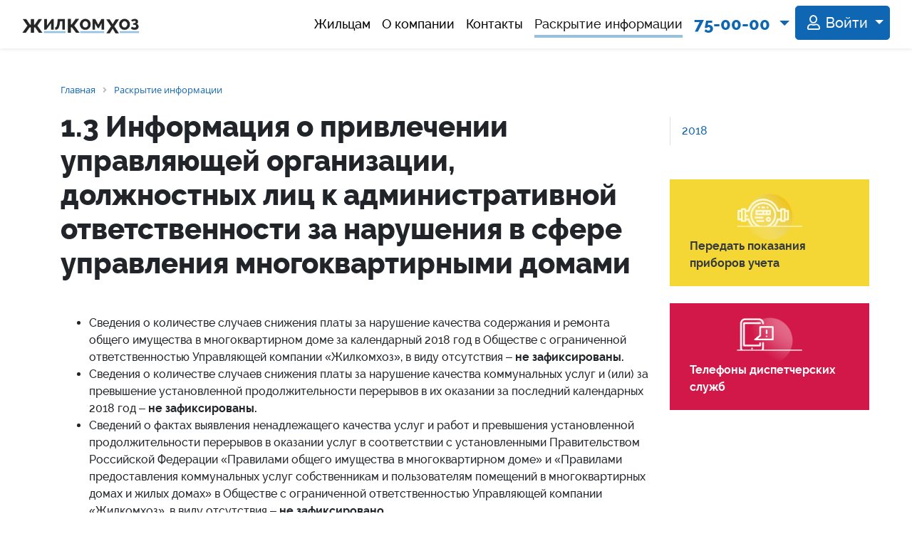

--- FILE ---
content_type: text/html; charset=UTF-8
request_url: https://zkh-uk.ru/standart/2018/820/
body_size: 25790
content:
<!DOCTYPE html>
<html xml:lang="ru" lang="ru" class="h-100">
<head>
	<meta http-equiv="X-UA-Compatible" content="IE=edge"/>
	<meta name="viewport" content="user-scalable=no, initial-scale=1.0, maximum-scale=1.0, width=device-width">
	<!--<link rel="shortcut icon" type="image/x-icon" href="favicon.ico"/>-->

	<link rel="apple-touch-icon" sizes="180x180" href="/apple-touch-icon.png">
	<link rel="icon" type="image/png" sizes="32x32" href="/favicon-32x32.png">
	<link rel="icon" type="image/png" sizes="16x16" href="/favicon-16x16.png">
	<link rel="manifest" href="/site.webmanifest">
	<link rel="mask-icon" href="/safari-pinned-tab.svg" color="#5bbad5">
	<meta name="msapplication-TileColor" content="#da532c">
	<meta name="theme-color" content="#ffffff">
	<!--<link rel="icon" type="image/png" sizes="32x32" href="favicon-32x32.png">
		<link rel="icon" type="image/png" sizes="16x16" href="favicon-16x16.png">-->

  <meta name="robots" content="index, follow" />
  <meta name="keywords" content="стандарт раскрытия, жилкомхоз, вологда, управляющая компания, м.ульяновой 47" />
  <meta name="description" content="Раскрытие информации - ООО УК «Жилкомхоз», г. Вологда" />
  

	<title>1.3 Информация о привлечении управляющей организации, должностных лиц к административной ответственности за нарушения в сфере управления многоквартирными домами - УК "Жилкомхоз"</title>
  <meta http-equiv="Content-Type" content="text/html; charset=UTF-8" />
<meta name="robots" content="index, follow" />
<meta name="keywords" content="стандарт раскрытия, жилкомхоз, вологда, управляющая компания, м.ульяновой 47" />
<meta name="description" content="Раскрытие информации - ООО УК «Жилкомхоз», г. Вологда" />
<link href="/bitrix/css/dbogdanoff.cookie/style.min.css?1740067811763" type="text/css"  rel="stylesheet" />
<link href="https://use.fontawesome.com/releases/v5.0.13/css/all.css" type="text/css"  rel="stylesheet" />
<link href="/bitrix/js/ui/fonts/opensans/ui.font.opensans.min.css?16550255572320" type="text/css"  rel="stylesheet" />
<link href="/bitrix/js/main/popup/dist/main.popup.bundle.min.css?165502551923804" type="text/css"  rel="stylesheet" />
<link href="/bitrix/cache/css/s1/zkh/page_6592bc52383957cdd9172bc41be87148/page_6592bc52383957cdd9172bc41be87148_v1.css?1750073645395" type="text/css"  rel="stylesheet" />
<link href="/bitrix/cache/css/s1/zkh/default_94c257fc7d74616575ec94b44836986a/default_94c257fc7d74616575ec94b44836986a_v1.css?17499871044638" type="text/css"  rel="stylesheet" />
<link href="/bitrix/cache/css/s1/zkh/template_303367ee6efa87320f2cf021abf6d93c/template_303367ee6efa87320f2cf021abf6d93c_v1.css?1749987169168708" type="text/css"  data-template-style="true" rel="stylesheet" />
<script type="text/javascript">if(!window.BX)window.BX={};if(!window.BX.message)window.BX.message=function(mess){if(typeof mess==='object'){for(let i in mess) {BX.message[i]=mess[i];} return true;}};</script>
<script type="text/javascript">(window.BX||top.BX).message({'JS_CORE_LOADING':'Загрузка...','JS_CORE_NO_DATA':'- Нет данных -','JS_CORE_WINDOW_CLOSE':'Закрыть','JS_CORE_WINDOW_EXPAND':'Развернуть','JS_CORE_WINDOW_NARROW':'Свернуть в окно','JS_CORE_WINDOW_SAVE':'Сохранить','JS_CORE_WINDOW_CANCEL':'Отменить','JS_CORE_WINDOW_CONTINUE':'Продолжить','JS_CORE_H':'ч','JS_CORE_M':'м','JS_CORE_S':'с','JSADM_AI_HIDE_EXTRA':'Скрыть лишние','JSADM_AI_ALL_NOTIF':'Показать все','JSADM_AUTH_REQ':'Требуется авторизация!','JS_CORE_WINDOW_AUTH':'Войти','JS_CORE_IMAGE_FULL':'Полный размер'});</script>

<script type="text/javascript" src="/bitrix/js/main/core/core.min.js?1655025532216224"></script>

<script>BX.setJSList(['/bitrix/js/main/core/core_ajax.js','/bitrix/js/main/core/core_promise.js','/bitrix/js/main/polyfill/promise/js/promise.js','/bitrix/js/main/loadext/loadext.js','/bitrix/js/main/loadext/extension.js','/bitrix/js/main/polyfill/promise/js/promise.js','/bitrix/js/main/polyfill/find/js/find.js','/bitrix/js/main/polyfill/includes/js/includes.js','/bitrix/js/main/polyfill/matches/js/matches.js','/bitrix/js/ui/polyfill/closest/js/closest.js','/bitrix/js/main/polyfill/fill/main.polyfill.fill.js','/bitrix/js/main/polyfill/find/js/find.js','/bitrix/js/main/polyfill/matches/js/matches.js','/bitrix/js/main/polyfill/core/dist/polyfill.bundle.js','/bitrix/js/main/core/core.js','/bitrix/js/main/polyfill/intersectionobserver/js/intersectionobserver.js','/bitrix/js/main/lazyload/dist/lazyload.bundle.js','/bitrix/js/main/polyfill/core/dist/polyfill.bundle.js','/bitrix/js/main/parambag/dist/parambag.bundle.js']);
BX.setCSSList(['/bitrix/js/main/lazyload/dist/lazyload.bundle.css','/bitrix/js/main/parambag/dist/parambag.bundle.css']);</script>
<script type="text/javascript">(window.BX||top.BX).message({'LANGUAGE_ID':'ru','FORMAT_DATE':'DD.MM.YYYY','FORMAT_DATETIME':'DD.MM.YYYY HH:MI:SS','COOKIE_PREFIX':'BITRIX_SM','SERVER_TZ_OFFSET':'10800','UTF_MODE':'Y','SITE_ID':'s1','SITE_DIR':'/','USER_ID':'','SERVER_TIME':'1769033129','USER_TZ_OFFSET':'0','USER_TZ_AUTO':'Y','bitrix_sessid':'13e364d177a309372a1204de7ee202b2'});</script>


<script type="text/javascript" src="/bitrix/js/dbogdanoff.cookie/script.js?17401421522356"></script>
<script type="text/javascript" src="/bitrix/js/main/jquery/jquery-2.1.3.min.min.js?156623650484283"></script>
<script type="text/javascript" src="/bitrix/js/main/popup/dist/main.popup.bundle.min.js?165502553263284"></script>
<script type="text/javascript">BX.setJSList(['/local/templates/zkh/vendor/bootstrap-4.3.1/js/bootstrap.bundle.min.js','/local/templates/zkh/script.min.js']);</script>
<script type="text/javascript">BX.setCSSList(['/local/templates/zkh/components/bitrix/news/standart/bitrix/news.detail/.default/style.css','/local/templates/zkh/vendor/bootstrap-4.3.1/css/bootstrap-reboot.min.css','/local/templates/zkh/vendor/bootstrap-4.3.1/css/bootstrap.min.css','/local/templates/zkh/fonts/raleway.css','/local/templates/zkh/components/bitrix/menu/bootstrap_top/style.css','/local/templates/zkh/components/bitrix/system.auth.form/eshop_adapt/style.css','/local/templates/zkh/components/bitrix/breadcrumb/universal-ed/style.css','/local/templates/zkh/template_styles.css','/local/templates/zkh/components/bitrix/system.auth.form/bootstrap_dropdown_auth/style.css']);</script>


<script type="text/javascript"  src="/bitrix/cache/js/s1/zkh/template_1aa69a38e303c2895638930d944823b1/template_1aa69a38e303c2895638930d944823b1_v1.js?174998710480317"></script>
<script type="text/javascript">var _ba = _ba || []; _ba.push(["aid", "3817da10f69fe13439051793f5a12537"]); _ba.push(["host", "zkh-uk.ru"]); (function() {var ba = document.createElement("script"); ba.type = "text/javascript"; ba.async = true;ba.src = (document.location.protocol == "https:" ? "https://" : "http://") + "bitrix.info/ba.js";var s = document.getElementsByTagName("script")[0];s.parentNode.insertBefore(ba, s);})();</script>


	<link rel="shortcut icon" type="image/x-icon" href="/favicon.ico"/>
</head>
<body class="h-100">
<div id="panel">
  </div>
<nav class="navbar navbar-expand-lg -fixed-top navbar-light  bg-white shadow-sm">
	<div class="container-fluid">
		<a class="navbar-brand" href="/index.php">
			<img src="/local/templates/zkh/img/logo.png" alt="Главная">
		</a>
		<button class="navbar-toggler navbar-toggler-right" type="button" data-toggle="collapse"
		        data-target="#navbar2SupportedContent">
			<i class="fa fa-bars" aria-hidden="true"></i>
		</button>
		<div class="collapse navbar-collapse topmenu text-center justify-content-end" id="navbar2SupportedContent">

      <ul class="navbar-nav top-ul">
     <!-- first level-->
			<li	class="nav-item ">
				<a class="nav-link"	href="/services/">
          Жильцам				</a>
			</li>
					     <!-- first level-->
			<li	class="nav-item ">
				<a class="nav-link"	href="/about/">
          О компании				</a>
			</li>
					     <!-- first level-->
			<li	class="nav-item ">
				<a class="nav-link"	href="/contacts/">
          Контакты				</a>
			</li>
					     <!-- first level-->
			<li	class="nav-item active">
				<a class="nav-link"	href="/standart/2018/">
          Раскрытие информации				</a>
			</li>
					</ul>
			<ul class="navbar-nav">
				<li class="nav-item dropdown d-none d-lg-block">
					<a class="nav-link dropdown-toggle text-primary fw-800 fs-150" href="#" id="navbarDropdown1" role="button" data-toggle="dropdown" aria-haspopup="true" aria-expanded="false">
                      75-00-00
					</a>
					<div class="dropdown-menu dropdown-menu-right shadow" style="min-width: 340px;" aria-labelledby="btnGroupDrop1">
						<h6 class="dropdown-header">Телефоны:</h6>
						<div class="dropdown-item-text">
							
       
							<div class="row pb-3">
								<div class="col-6">Прием заявок:</div>
								<div class="col-6"><b>75-00-00 доб. 1</b><br></div>
							</div>
                            <div class="row pb-3">
                              <div class="col-6">Офис:</div>
                              <div class="col-6"><b>75-00-00 доб. 2</b></div>
                            </div>
                          <div class="row pb-3">
                            <div class="col-6">Технический отдел:</div>
                            <div class="col-6"><b>75-00-00 доб. 3</b></div>
                          </div>
						</div>

						<div class="dropdown-divider"></div>
						<a href="/services/phones/" class="dropdown-item d-flex justify-content-between">Все телефоны <i class="pl-3 fa fa-chevron-right"></i></a>

					</div>
				</li>


        
<!--'start_frame_cache_login-line'-->
	<li class="nav-item dropdown">

		<a class="nav-link dropdown-toggle btn btn-lg btn-primary text-white" href="#" id="navbarDropdown-login-button" role="button"
		   data-toggle="dropdown" aria-haspopup="true" aria-expanded="false">

			<i class="far fa-user px-2"></i>Войти      		</a>
    <div class="dropdown-menu dropdown-menu-right shadow" id="dropdown-menu-login" aria-labelledby="navbarDropdown">
		<div class="p-4">
		<div class="row">
			<div class="col-12">
        			</div>
		</div>
		<form name="system_auth_formPqgS8z" method="post" target="_top" id="auth-form"
		      action="/auth/" class="bx_auth_form form-xl">
			<input type="hidden" name="AUTH_FORM" value="Y"/>
			<input type="hidden" name="TYPE" value="AUTH"/>
      				<input type="hidden" name="backurl"
				       value="/standart/2018/820/"/>
            			<div class="row">
				<div class="col-12">
					<div class="form-group">
						<label for="USER_LOGIN">Email</label>
						<input class="form-control form-control-lg border-primary" type="text" name="USER_LOGIN" maxlength="255"
						       value=""/>
					</div>
				</div>
			</div>

			<div class="row">
				<div class="col-12">
					<div class="form-group">
						<label for="USER_PASSWORD">Пароль</label>
						<input class="form-control form-control-lg border-primary" type="password" name="USER_PASSWORD"
						       maxlength="255"/>
					</div>
				</div>
			</div>
      

      






			<div class="row">
				<div class="col-6">
          
	          <div class="form-group">
		          <div class="form-check">
			          <input class="form-check-input" type="checkbox" id="USER_REMEMBER_AJAX" name="USER_REMEMBER" value="Y" checked />
			          <label class="form-check-label" for="USER_REMEMBER_AJAX">
                  Запомнить меня			          </label>
		          </div>
	          </div>
          				</div>

				<div class="col-6 text-right">
          						<noindex>
							<a href="/auth/?forgot_password=yes&amp;backurl=%2Fstandart%2F2018%2F820%2F"
							   rel="nofollow" class="">Забыли пароль?</a>
						</noindex>
          

				</div>
			</div>

			<div class="row">


				<div class="col-4 py-4">

					<input type="submit" name="Login" class="btn btn-lg btn-danger" id="submit-auth-form"
					       value="Войти"/>
				</div>
				<div class="col-8 py-4 text-right">

					<noindex>
						<a href="/auth/?register=yes&amp;backurl=%2Fstandart%2F2018%2F820%2F"
						   class="btn btn-lg btn-outline-primary"
						   rel="nofollow" >Регистрация</a>
					</noindex>

				</div>
			</div>
		</form>

		<script type="text/javascript">
      	  try {
		  document.form_auth.USER_LOGIN.focus();
	  } catch (e) {
	  }
      
			/*$(document).ready(function () {
				$("#submit-auth-form").on("click", function () {
					$("#auth-form").trigger( "submit" );
				})
	    })*/
		</script>
	</div>
</div>

	</li>


  <!--'end_frame_cache_login-line'-->	<!--</span>
</div>-->

			</ul>
		</div>
	</div>
</nav>

<div class="navbar navbar-expand-lg d-block d-lg-none">
	<div class="navbar-collapse text-center">
		<ul class="navbar-nav">
			<li class="nav-item dropdown">
				<a class="nav-link dropdown-toggle text-primary fw-800 fs-150" href="#" id="navbarDropdown2" role="button" data-toggle="dropdown" aria-haspopup="true" aria-expanded="false">
                  75-00-00
				</a>
				<div class="dropdown-menu dropdown-menu-right" aria-labelledby="btnGroupDrop1">
					<h6 class="dropdown-header">Телефоны:</h6>
					<div class="dropdown-item-text">

                      
                      
						<div class="row pb-3">
							<div class="col-6">Прием заявок:</div>
							<div class="col-6"><b>75-00-00 доб. 1</b></div>
						</div>

						

						<div class="row pb-3">
							<div class="col-6">Офис:</div>
							<div class="col-6"><b>75-00-00 доб. 2</b><br></div>
						</div>

                      <div class="row pb-3">
                        <div class="col-6">Технический отдел:</div>
                        <div class="col-6"><b>75-00-00 доб. 3</b><br></div>
                      </div>
					</div>

					<div class="dropdown-divider"></div>
					<a href="/services/phones/" class="dropdown-item d-flex justify-content-between">Все телефоны <i class="pl-3 fa fa-chevron-right"></i></a>

				</div>
			</li>
		</ul>
	</div>
</div>



<div class="pt-lg-5 pb-lg-1"><!--content-->

	<div class="container"><!--container-->
		<div class="row"><!--row-->
		<div class="col-lg-9 order-lg-1 order-12 pb-sm-5"><!--col-md-12-->

      			<div id="cont-headset">
				<div class="row">
					<div class="col pb-3">
            <link href="/bitrix/css/main/font-awesome.css?156623653528777" type="text/css" rel="stylesheet" />
<div class="bx-breadcrumb" itemprop="http://schema.org/breadcrumb" itemscope itemtype="http://schema.org/BreadcrumbList">
			<div class="bx-breadcrumb-item" id="bx_breadcrumb_0" itemprop="itemListElement" itemscope itemtype="http://schema.org/ListItem">
				<a itemprop="item" class="bx-breadcrumb-item-link" href="/" title="Главная" itemprop="url" >
					<span class="bx-breadcrumb-item-text" itemprop="name">Главная</span>
				</a>
				<meta itemprop="position" content="1" />
			</div><i class="bx-breadcrumb-item-angle fa fa-angle-right"></i>
			<div class="bx-breadcrumb-item" id="bx_breadcrumb_1" itemprop="itemListElement" itemscope itemtype="http://schema.org/ListItem">
				<a itemprop="item" class="bx-breadcrumb-item-link" href="/standart/" title="Раскрытие информации" itemprop="url" >
					<span class="bx-breadcrumb-item-text" itemprop="name">Раскрытие информации</span>
				</a>
				<meta itemprop="position" content="2" />
			</div></div>					</div>
				</div>

					<div class="row">
						<div class="col">
							<h1 class="pb-3"
							    id="pagetitle">1.3 Информация о привлечении управляющей организации, должностных лиц к административной ответственности за нарушения в сфере управления многоквартирными домами							</h1>
						</div>
					</div>
			</div>
      			<div class="workarea ">
<div class="news-detail">
							<br>
<ul>
	<li>Сведения о количестве случаев снижения плaты за нарушение качества содержания и ремонта общего имущества в многоквартирном доме за календарный 2018 год в Обществе с ограниченной ответственностью Управляющей компании «Жилкомхоз», в виду отсутствия –&nbsp;<strong style="font-weight: bold;">не зафиксированы.</strong></li>
	<li>Сведения о количестве случаев снижения платы за нарушение качества коммунальных услуг и (или) за превышение установленной продолжительности перерывов в их оказании за последний календарных 2018 год –&nbsp;<strong style="font-weight: bold;">не зафиксированы.</strong></li>
	<li>Сведений о фактах выявления ненадлежащего качества услуг и работ и превышения установленной продолжительности перерывов в оказании услуг в соответствии с установленными Правительством Российской Федерации «Правилами общего имущества в многоквартирном доме» и «Правилами предоставления коммунальных услуг собственникам и пользователям помещений в многоквартирных домах и жилых домах» в Обществе с ограниченной ответственностью Управляющей компании «Жилкомхоз», в виду отсутствия –&nbsp;<strong style="font-weight: bold;">не зафиксировано.</strong></li>
</ul>	

	


	<div style="clear:both"></div>
	<br />
	</div><p><a href="/standart/">Возврат к списку</a></p>
<br>             </div>
            </div><!--/col-md-12-->
										  <div class="col-lg-3 pt-0 pt-lg-5 pb-4 pb-lg-0 order-lg-12 order-1 sidemenu ">
						  <nav class="navbar navbar-expand-lg p-0">
							  <a class="navbar-brand d-block d-lg-none" href="#"></a>

                <a href="javascript:void(0)" class="btn btn-block btn-outline-dark rounded-0 -navbar-toggler -pl-5 -pr-0 collapsed d-block d-lg-none" data-toggle="collapse" data-target="#subMenuToggler" aria-controls="subMenuToggler" aria-expanded="false" aria-label="Навигация">
	<i class="fas fa-lg fa-stream"></i> 2018 <i class="fa fa-chevron-down" aria-hidden="true"></i>
</a>

							  <div class="navbar-collapse collapse" id="subMenuToggler" style="">
								  <div class="w-100">
                    <ul class="nav flex-column border-left">
     <!-- first level-->
			<li	class="nav-item active">
				<a class="nav-link"	href="/standart/2018/">
          2018				</a>
			</li>
					</ul>

								  </div>


							  </div>
						  </nav>

						  <div class="d-none d-lg-block">
						    
	<div class="row pt-5 sidebar">

				<div class="col-12 col-md-6 col-lg-12   pb-4">
			<a href="/services/counter/" class="text-dark text-decoration-none">
				<div class="card bg-warning border-0 rounded-0 card-pl card-pl-count p-2">
					<div class="card-body align-content-between">
					</div>
					<div class="card-footer border-0 bg-transparent">
						<b class="">Передать показания
							приборов учета</b>
					</div>
				</div>
			</a>
		</div>
		    			<div class="col-12 col-md-6 col-lg-12 pb-4">
				<a href="/services/phones/" class="text-white text-decoration-none">
					<div class="card bg-danger border-0 rounded-0 card-pl card-pl-phones p-2">
						<div class="card-body align-content-between">
							<p class="small"> </p>
						</div>
						<div class="card-footer border-0 bg-transparent">
							<b class="text-white">Телефоны диспетчерских служб</b>
						</div>
					</div>
				</a>
			</div>
    

		
		    	</div>

					    </div>
										  </div>
        </div><!--row-->


									<div class="row">
						<div class="col-12">
							<div class="d-lg-none d-block">
                
	<div class="row pt-5 sidebar">

				<div class="col-12 col-md-6 col-lg-12   pb-4">
			<a href="/services/counter/" class="text-dark text-decoration-none">
				<div class="card bg-warning border-0 rounded-0 card-pl card-pl-count p-2">
					<div class="card-body align-content-between">
					</div>
					<div class="card-footer border-0 bg-transparent">
						<b class="">Передать показания
							приборов учета</b>
					</div>
				</div>
			</a>
		</div>
		    			<div class="col-12 col-md-6 col-lg-12 pb-4">
				<a href="/services/phones/" class="text-white text-decoration-none">
					<div class="card bg-danger border-0 rounded-0 card-pl card-pl-phones p-2">
						<div class="card-body align-content-between">
							<p class="small"> </p>
						</div>
						<div class="card-footer border-0 bg-transparent">
							<b class="text-white">Телефоны диспетчерских служб</b>
						</div>
					</div>
				</a>
			</div>
    

		
		    	</div>

							</div>
						</div>
					</div>
				    </div><!--/container-->
</div><!--/content-->


<footer>
	<div class="footer-wrapper">
		<div class="container">
			<div class="row pt-5">
				<div class="col-md">
					<a class="navbar-brand" href="/index.php">
						<img class="img-fluid" src="/local/templates/zkh/img/logo.png" alt="Главная">
					</a>
					<p>Официальный сайт управляющей компании ООО УК «Жилкомхоз»</p>
					<p class="pt-3">г. Вологда, ул. М. Ульяновой, д. 47 </p>
				</div>
				<div class="col-md mt-4">
					<div class="fw-600">Режим работы</div>

					<div class="mt-4 d-flex">
						<div class="fs-130">
							<div class="text-primary" style="height:3em">
								<i class="fa fa-minus" aria-hidden="true" style="display:block; margin-bottom:-8px"></i>
								<i class="fa fa-minus" aria-hidden="true" style="display:block; margin-bottom:-8px"></i>
								<i class="fa fa-minus" aria-hidden="true" style="display:block; margin-bottom:-8px"></i>
								<i class="fa fa-minus" aria-hidden="true" style="display:block; margin-bottom:-8px"></i>
								 <i class="fa fa-minus" aria-hidden="true" data-toggle="tooltip" data-placement="right" title="Пятница - неприемный день" style="display:block;"></i>
							</div>
							<div class="text-danger pt-2">
								<i class="fa fa-minus" aria-hidden="true" style="display:block; margin-bottom:-6px"></i>
								<i class="fa fa-minus" aria-hidden="true" style="display:block"></i>
							</div>
						</div>
						<div class="pl-3">
							<div>9.00 – 17.00</div>
							<div>&nbsp;</div>
							<div  title="Пятница - неприемный день" data-toggle="tooltip" data-placement="right">неприемный день</div>
							<div title="Суббота, воскресенье - выходной" data-toggle="tooltip" data-placement="right">выходной</div>
						</div>


					</div>
					<div class="pt-1">Перерыв: 12.00 – 13.00</div>
				</div>
				<div class="col-md mt-4">
					<div class="fw-600">Телефоны</div>

					<div class="mt-4">
      
						<p class="mt-n2">Единый номер: <br><b> 75-00-00</b></p>
						
						<p class="mt-n2">Офис: <br><b> 75-00-00 доб. 2</b></p>
						<p class="mt-n2">Технический отдел: <br><b> 75-00-00 доб. 3</b></p>


					</div>
				</div>
				<div class="col-md mt-4">
					<div class="fw-600">Прием заявок:</div>
					<div class="mt-4 pb-4">
						<p><b> 75-00-00 доб. 1</b></p>
					</div>
					<a href="/services/phones/" class="btn btn-outline-dark rounded-0 mb-3">Все телефоны <i class="pl-3 fa fa-chevron-right"></i></a>
				</div>
				<div class="border-top w-100 pt-3 mt-3 row">
                  
                  <p class="col-md-6 text-left text-muted"><a href="/pers-agree.php" class="text-dark" target="_blank">Политика обработки персональных данных</a></p>
					<!--<p class="col-md-6 text-left text-muted"><a href="/upload/docs/politika_pers.pdf" class="text-dark" target="_blank">Политика обработки персональных данных</a></p>-->
					<p class="col-md-6 text-right text-muted">© ООО УК «Жилкомхоз», г. Вологда, 2025г.</p>
				</div>
			</div>
		</div>
	</div>

</footer>

<!-- Yandex.Metrika counter --> <script type="text/javascript" > (function(m,e,t,r,i,k,a){m[i]=m[i]||function(){(m[i].a=m[i].a||[]).push(arguments)}; m[i].l=1*new Date();k=e.createElement(t),a=e.getElementsByTagName(t)[0],k.async=1,k.src=r,a.parentNode.insertBefore(k,a)}) (window, document, "script", "https://mc.yandex.ru/metrika/tag.js", "ym"); ym(54908191, "init", { clickmap:true, trackLinks:true, accurateTrackBounce:true, webvisor:true }); </script> <noscript><div><img src="https://mc.yandex.ru/watch/54908191" style="position:absolute; left:-9999px;" alt="" /></div></noscript> <!-- /Yandex.Metrika counter -->
	</body>
</html>


--- FILE ---
content_type: text/css
request_url: https://zkh-uk.ru/bitrix/cache/css/s1/zkh/page_6592bc52383957cdd9172bc41be87148/page_6592bc52383957cdd9172bc41be87148_v1.css?1750073645395
body_size: 267
content:


/* Start:/local/templates/zkh/components/bitrix/news/standart/bitrix/news.detail/.default/style.css?1566236536155*/
div.news-detail
{
	word-wrap: break-word;
}
div.news-detail img.detail_picture
{
	float:left;
	margin:0 8px 6px 1px;
}
.news-date-time
{
	color:#486DAA;
}

/* End */
/* /local/templates/zkh/components/bitrix/news/standart/bitrix/news.detail/.default/style.css?1566236536155 */
